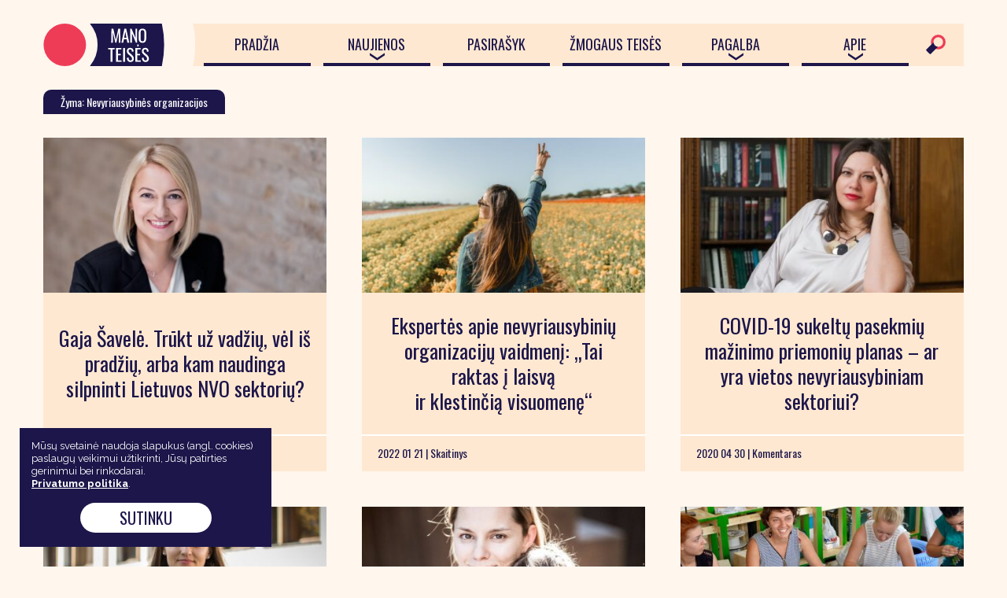

--- FILE ---
content_type: text/html; charset=UTF-8
request_url: https://manoteises.lt/zyma/nevyriausybines-organizacijos/
body_size: 10828
content:
<!DOCTYPE HTML>
<html lang="lt">
<head>
	<meta charset="UTF-8" />
	<meta name="viewport" content="width=device-width, initial-scale=1.0, maximum-scale=1.0, user-scalable=no" />
	<meta name="format-detection" content="telephone=no">
	
	<link rel="stylesheet" href="https://manoteises.lt/wp-content/themes/manoteises/assets/css/vendors.css" type="text/css" media="screen">
	<link rel="stylesheet" href="https://manoteises.lt/wp-content/themes/manoteises/style.css?v=4.62" type="text/css" media="screen">
	<link rel="apple-touch-icon" sizes="180x180" href="https://manoteises.lt/wp-content/themes/manoteises/assets/fav/apple-touch-icon.png">
	<link rel="icon" type="image/png" sizes="32x32" href="https://manoteises.lt/wp-content/themes/manoteises/assets/fav/favicon-32x32.png">
	<link rel="icon" type="image/png" sizes="16x16" href="https://manoteises.lt/wp-content/themes/manoteises/assets/fav/favicon-16x16.png">
	<link rel="manifest" href="https://manoteises.lt/wp-content/themes/manoteises/assets/fav/site.webmanifest">
	<link rel="mask-icon" href="https://manoteises.lt/wp-content/themes/manoteises/assets/fav/safari-pinned-tab.svg" color="#ee3c57">
	<meta name="msapplication-TileColor" content="#ffffff">
	<meta name="theme-color" content="#ffffff">

	<script src="//ajax.googleapis.com/ajax/libs/jquery/1.8.2/jquery.min.js"></script>
	
	<script src="https://ajax.googleapis.com/ajax/libs/webfont/1.6.26/webfont.js"></script>
    <script>WebFont.load({google: {families: ['Raleway:400,500,700', 'Oswald']}});</script>

	

<meta name="robots" content="index, follow">
<meta name="description" content="Policijos departamentas, atsižvelgęs į su diskriminacija dirbančių Lietuvos ir Europos nevyriausybinių organizacijų kreipimąsi, pakeitė savo prevencinių kovos su terorizmu veiksmų ilgalaikės programos diskriminacines nuostatas, išskiriančias „radikalų islamą” iš kitų religijų. Tokį pranešimą Lietuvos žmogaus teisių centras gavo Policijos dieną, spalio 2 d.">
<meta name="keywords" content="žmogaus teisės , ENAR, Lietuvos žmogaus teisių centras, lygios galimybės, Nevyriausybinės organizacijos, policija"/>
<meta property="og:type" content="website" /> 
<!-- START:FB --> 
<!-- <meta property="og:url" content="https://manoteises.lt/straipsnis/policijos-diena-gera-zinia-nevyriausybinems-organizacijoms/"/>  -->
<meta property="og:title" content="Nevyriausybinės organizacijos Archives &#8211; Mano teisės" />
<meta property="og:image" content="https://manoteises.lt/wp-content/uploads/2015/03/G+jai-okupuoja-gedimino-prospekt-049-825x550.jpg" />
<meta property="og:description" content="Policijos departamentas, atsižvelgęs į su diskriminacija dirbančių Lietuvos ir Europos nevyriausybinių organizacijų kreipimąsi, pakeitė savo prevencinių kovos su terorizmu veiksmų ilgalaikės programos diskriminacines nuostatas, išskiriančias „radikalų islamą” iš kitų religijų. Tokį pranešimą Lietuvos žmogaus teisių centras gavo Policijos dieną, spalio 2 d." />
<!-- END:FB -->

	<meta name='robots' content='index, follow, max-image-preview:large, max-snippet:-1, max-video-preview:-1' />

	<!-- This site is optimized with the Yoast SEO plugin v26.7 - https://yoast.com/wordpress/plugins/seo/ -->
	<title>Nevyriausybinės organizacijos Archives &#8211; Mano teisės</title>
	<link rel="canonical" href="https://manoteises.lt/zyma/nevyriausybines-organizacijos/" />
	<script type="application/ld+json" class="yoast-schema-graph">{"@context":"https://schema.org","@graph":[{"@type":"CollectionPage","@id":"https://manoteises.lt/zyma/nevyriausybines-organizacijos/","url":"https://manoteises.lt/zyma/nevyriausybines-organizacijos/","name":"Nevyriausybinės organizacijos Archives &#8211; Mano teisės","isPartOf":{"@id":"https://manoteises.lt/#website"},"breadcrumb":{"@id":"https://manoteises.lt/zyma/nevyriausybines-organizacijos/#breadcrumb"},"inLanguage":"en-US"},{"@type":"BreadcrumbList","@id":"https://manoteises.lt/zyma/nevyriausybines-organizacijos/#breadcrumb","itemListElement":[{"@type":"ListItem","position":1,"name":"Home","item":"https://manoteises.lt/"},{"@type":"ListItem","position":2,"name":"Nevyriausybinės organizacijos"}]},{"@type":"WebSite","@id":"https://manoteises.lt/#website","url":"https://manoteises.lt/","name":"Mano teisės","description":"","potentialAction":[{"@type":"SearchAction","target":{"@type":"EntryPoint","urlTemplate":"https://manoteises.lt/?s={search_term_string}"},"query-input":{"@type":"PropertyValueSpecification","valueRequired":true,"valueName":"search_term_string"}}],"inLanguage":"en-US"}]}</script>
	<!-- / Yoast SEO plugin. -->


<link rel="alternate" type="application/rss+xml" title="Mano teisės &raquo; Nevyriausybinės organizacijos Tag Feed" href="https://manoteises.lt/zyma/nevyriausybines-organizacijos/feed/" />
		<!-- This site uses the Google Analytics by ExactMetrics plugin v8.11.1 - Using Analytics tracking - https://www.exactmetrics.com/ -->
							<script src="//www.googletagmanager.com/gtag/js?id=G-2004XK7KLP"  data-cfasync="false" data-wpfc-render="false" type="text/javascript" async></script>
			<script data-cfasync="false" data-wpfc-render="false" type="text/javascript">
				var em_version = '8.11.1';
				var em_track_user = true;
				var em_no_track_reason = '';
								var ExactMetricsDefaultLocations = {"page_location":"https:\/\/manoteises.lt\/zyma\/nevyriausybines-organizacijos\/"};
								if ( typeof ExactMetricsPrivacyGuardFilter === 'function' ) {
					var ExactMetricsLocations = (typeof ExactMetricsExcludeQuery === 'object') ? ExactMetricsPrivacyGuardFilter( ExactMetricsExcludeQuery ) : ExactMetricsPrivacyGuardFilter( ExactMetricsDefaultLocations );
				} else {
					var ExactMetricsLocations = (typeof ExactMetricsExcludeQuery === 'object') ? ExactMetricsExcludeQuery : ExactMetricsDefaultLocations;
				}

								var disableStrs = [
										'ga-disable-G-2004XK7KLP',
									];

				/* Function to detect opted out users */
				function __gtagTrackerIsOptedOut() {
					for (var index = 0; index < disableStrs.length; index++) {
						if (document.cookie.indexOf(disableStrs[index] + '=true') > -1) {
							return true;
						}
					}

					return false;
				}

				/* Disable tracking if the opt-out cookie exists. */
				if (__gtagTrackerIsOptedOut()) {
					for (var index = 0; index < disableStrs.length; index++) {
						window[disableStrs[index]] = true;
					}
				}

				/* Opt-out function */
				function __gtagTrackerOptout() {
					for (var index = 0; index < disableStrs.length; index++) {
						document.cookie = disableStrs[index] + '=true; expires=Thu, 31 Dec 2099 23:59:59 UTC; path=/';
						window[disableStrs[index]] = true;
					}
				}

				if ('undefined' === typeof gaOptout) {
					function gaOptout() {
						__gtagTrackerOptout();
					}
				}
								window.dataLayer = window.dataLayer || [];

				window.ExactMetricsDualTracker = {
					helpers: {},
					trackers: {},
				};
				if (em_track_user) {
					function __gtagDataLayer() {
						dataLayer.push(arguments);
					}

					function __gtagTracker(type, name, parameters) {
						if (!parameters) {
							parameters = {};
						}

						if (parameters.send_to) {
							__gtagDataLayer.apply(null, arguments);
							return;
						}

						if (type === 'event') {
														parameters.send_to = exactmetrics_frontend.v4_id;
							var hookName = name;
							if (typeof parameters['event_category'] !== 'undefined') {
								hookName = parameters['event_category'] + ':' + name;
							}

							if (typeof ExactMetricsDualTracker.trackers[hookName] !== 'undefined') {
								ExactMetricsDualTracker.trackers[hookName](parameters);
							} else {
								__gtagDataLayer('event', name, parameters);
							}
							
						} else {
							__gtagDataLayer.apply(null, arguments);
						}
					}

					__gtagTracker('js', new Date());
					__gtagTracker('set', {
						'developer_id.dNDMyYj': true,
											});
					if ( ExactMetricsLocations.page_location ) {
						__gtagTracker('set', ExactMetricsLocations);
					}
										__gtagTracker('config', 'G-2004XK7KLP', {"forceSSL":"true","link_attribution":"true"} );
										window.gtag = __gtagTracker;										(function () {
						/* https://developers.google.com/analytics/devguides/collection/analyticsjs/ */
						/* ga and __gaTracker compatibility shim. */
						var noopfn = function () {
							return null;
						};
						var newtracker = function () {
							return new Tracker();
						};
						var Tracker = function () {
							return null;
						};
						var p = Tracker.prototype;
						p.get = noopfn;
						p.set = noopfn;
						p.send = function () {
							var args = Array.prototype.slice.call(arguments);
							args.unshift('send');
							__gaTracker.apply(null, args);
						};
						var __gaTracker = function () {
							var len = arguments.length;
							if (len === 0) {
								return;
							}
							var f = arguments[len - 1];
							if (typeof f !== 'object' || f === null || typeof f.hitCallback !== 'function') {
								if ('send' === arguments[0]) {
									var hitConverted, hitObject = false, action;
									if ('event' === arguments[1]) {
										if ('undefined' !== typeof arguments[3]) {
											hitObject = {
												'eventAction': arguments[3],
												'eventCategory': arguments[2],
												'eventLabel': arguments[4],
												'value': arguments[5] ? arguments[5] : 1,
											}
										}
									}
									if ('pageview' === arguments[1]) {
										if ('undefined' !== typeof arguments[2]) {
											hitObject = {
												'eventAction': 'page_view',
												'page_path': arguments[2],
											}
										}
									}
									if (typeof arguments[2] === 'object') {
										hitObject = arguments[2];
									}
									if (typeof arguments[5] === 'object') {
										Object.assign(hitObject, arguments[5]);
									}
									if ('undefined' !== typeof arguments[1].hitType) {
										hitObject = arguments[1];
										if ('pageview' === hitObject.hitType) {
											hitObject.eventAction = 'page_view';
										}
									}
									if (hitObject) {
										action = 'timing' === arguments[1].hitType ? 'timing_complete' : hitObject.eventAction;
										hitConverted = mapArgs(hitObject);
										__gtagTracker('event', action, hitConverted);
									}
								}
								return;
							}

							function mapArgs(args) {
								var arg, hit = {};
								var gaMap = {
									'eventCategory': 'event_category',
									'eventAction': 'event_action',
									'eventLabel': 'event_label',
									'eventValue': 'event_value',
									'nonInteraction': 'non_interaction',
									'timingCategory': 'event_category',
									'timingVar': 'name',
									'timingValue': 'value',
									'timingLabel': 'event_label',
									'page': 'page_path',
									'location': 'page_location',
									'title': 'page_title',
									'referrer' : 'page_referrer',
								};
								for (arg in args) {
																		if (!(!args.hasOwnProperty(arg) || !gaMap.hasOwnProperty(arg))) {
										hit[gaMap[arg]] = args[arg];
									} else {
										hit[arg] = args[arg];
									}
								}
								return hit;
							}

							try {
								f.hitCallback();
							} catch (ex) {
							}
						};
						__gaTracker.create = newtracker;
						__gaTracker.getByName = newtracker;
						__gaTracker.getAll = function () {
							return [];
						};
						__gaTracker.remove = noopfn;
						__gaTracker.loaded = true;
						window['__gaTracker'] = __gaTracker;
					})();
									} else {
										console.log("");
					(function () {
						function __gtagTracker() {
							return null;
						}

						window['__gtagTracker'] = __gtagTracker;
						window['gtag'] = __gtagTracker;
					})();
									}
			</script>
							<!-- / Google Analytics by ExactMetrics -->
		<style id='wp-img-auto-sizes-contain-inline-css' type='text/css'>
img:is([sizes=auto i],[sizes^="auto," i]){contain-intrinsic-size:3000px 1500px}
/*# sourceURL=wp-img-auto-sizes-contain-inline-css */
</style>
<style id='wp-block-library-inline-css' type='text/css'>
:root{--wp-block-synced-color:#7a00df;--wp-block-synced-color--rgb:122,0,223;--wp-bound-block-color:var(--wp-block-synced-color);--wp-editor-canvas-background:#ddd;--wp-admin-theme-color:#007cba;--wp-admin-theme-color--rgb:0,124,186;--wp-admin-theme-color-darker-10:#006ba1;--wp-admin-theme-color-darker-10--rgb:0,107,160.5;--wp-admin-theme-color-darker-20:#005a87;--wp-admin-theme-color-darker-20--rgb:0,90,135;--wp-admin-border-width-focus:2px}@media (min-resolution:192dpi){:root{--wp-admin-border-width-focus:1.5px}}.wp-element-button{cursor:pointer}:root .has-very-light-gray-background-color{background-color:#eee}:root .has-very-dark-gray-background-color{background-color:#313131}:root .has-very-light-gray-color{color:#eee}:root .has-very-dark-gray-color{color:#313131}:root .has-vivid-green-cyan-to-vivid-cyan-blue-gradient-background{background:linear-gradient(135deg,#00d084,#0693e3)}:root .has-purple-crush-gradient-background{background:linear-gradient(135deg,#34e2e4,#4721fb 50%,#ab1dfe)}:root .has-hazy-dawn-gradient-background{background:linear-gradient(135deg,#faaca8,#dad0ec)}:root .has-subdued-olive-gradient-background{background:linear-gradient(135deg,#fafae1,#67a671)}:root .has-atomic-cream-gradient-background{background:linear-gradient(135deg,#fdd79a,#004a59)}:root .has-nightshade-gradient-background{background:linear-gradient(135deg,#330968,#31cdcf)}:root .has-midnight-gradient-background{background:linear-gradient(135deg,#020381,#2874fc)}:root{--wp--preset--font-size--normal:16px;--wp--preset--font-size--huge:42px}.has-regular-font-size{font-size:1em}.has-larger-font-size{font-size:2.625em}.has-normal-font-size{font-size:var(--wp--preset--font-size--normal)}.has-huge-font-size{font-size:var(--wp--preset--font-size--huge)}.has-text-align-center{text-align:center}.has-text-align-left{text-align:left}.has-text-align-right{text-align:right}.has-fit-text{white-space:nowrap!important}#end-resizable-editor-section{display:none}.aligncenter{clear:both}.items-justified-left{justify-content:flex-start}.items-justified-center{justify-content:center}.items-justified-right{justify-content:flex-end}.items-justified-space-between{justify-content:space-between}.screen-reader-text{border:0;clip-path:inset(50%);height:1px;margin:-1px;overflow:hidden;padding:0;position:absolute;width:1px;word-wrap:normal!important}.screen-reader-text:focus{background-color:#ddd;clip-path:none;color:#444;display:block;font-size:1em;height:auto;left:5px;line-height:normal;padding:15px 23px 14px;text-decoration:none;top:5px;width:auto;z-index:100000}html :where(.has-border-color){border-style:solid}html :where([style*=border-top-color]){border-top-style:solid}html :where([style*=border-right-color]){border-right-style:solid}html :where([style*=border-bottom-color]){border-bottom-style:solid}html :where([style*=border-left-color]){border-left-style:solid}html :where([style*=border-width]){border-style:solid}html :where([style*=border-top-width]){border-top-style:solid}html :where([style*=border-right-width]){border-right-style:solid}html :where([style*=border-bottom-width]){border-bottom-style:solid}html :where([style*=border-left-width]){border-left-style:solid}html :where(img[class*=wp-image-]){height:auto;max-width:100%}:where(figure){margin:0 0 1em}html :where(.is-position-sticky){--wp-admin--admin-bar--position-offset:var(--wp-admin--admin-bar--height,0px)}@media screen and (max-width:600px){html :where(.is-position-sticky){--wp-admin--admin-bar--position-offset:0px}}
/*wp_block_styles_on_demand_placeholder:6970ae6528eeb*/
/*# sourceURL=wp-block-library-inline-css */
</style>
<style id='classic-theme-styles-inline-css' type='text/css'>
/*! This file is auto-generated */
.wp-block-button__link{color:#fff;background-color:#32373c;border-radius:9999px;box-shadow:none;text-decoration:none;padding:calc(.667em + 2px) calc(1.333em + 2px);font-size:1.125em}.wp-block-file__button{background:#32373c;color:#fff;text-decoration:none}
/*# sourceURL=/wp-includes/css/classic-themes.min.css */
</style>
<link rel='stylesheet' id='contact-form-7-css' href='https://manoteises.lt/wp-content/plugins/contact-form-7/includes/css/styles.css?ver=6.1.4' type='text/css' media='all' />
<link rel='stylesheet' id='responsive-lightbox-swipebox-css' href='https://manoteises.lt/wp-content/plugins/responsive-lightbox/assets/swipebox/swipebox.min.css?ver=1.5.2' type='text/css' media='all' />
<script type="text/javascript" src="https://manoteises.lt/wp-content/plugins/google-analytics-dashboard-for-wp/assets/js/frontend-gtag.min.js?ver=8.11.1" id="exactmetrics-frontend-script-js" async="async" data-wp-strategy="async"></script>
<script data-cfasync="false" data-wpfc-render="false" type="text/javascript" id='exactmetrics-frontend-script-js-extra'>/* <![CDATA[ */
var exactmetrics_frontend = {"js_events_tracking":"true","download_extensions":"doc,pdf,ppt,zip,xls,docx,pptx,xlsx","inbound_paths":"[{\"path\":\"\\\/go\\\/\",\"label\":\"affiliate\"},{\"path\":\"\\\/recommend\\\/\",\"label\":\"affiliate\"}]","home_url":"https:\/\/manoteises.lt","hash_tracking":"false","v4_id":"G-2004XK7KLP"};/* ]]> */
</script>
<script type="text/javascript" src="https://manoteises.lt/wp-content/plugins/responsive-lightbox/assets/infinitescroll/infinite-scroll.pkgd.min.js?ver=4.0.1" id="responsive-lightbox-infinite-scroll-js"></script>
<script type="text/javascript" id="srcmnt-ajax-request-js-extra">
/* <![CDATA[ */
var SafeCommentsAjax = {"ajaxurl":"https://manoteises.lt/wp-admin/admin-ajax.php"};
//# sourceURL=srcmnt-ajax-request-js-extra
/* ]]> */
</script>
<script type="text/javascript" src="https://manoteises.lt/wp-content/plugins/safe-report-comments/js/ajax.js?ver=672b906f8184593ac8869c9fa594afea" id="srcmnt-ajax-request-js"></script>
<script type="text/javascript" id="petitions-ajax-js-extra">
/* <![CDATA[ */
var ajax_object = {"ajax_url":"https://manoteises.lt/wp-content/plugins/ml-petitions/src/petition_form_post.php","ajax_get_url":"https://manoteises.lt/wp-content/plugins/ml-petitions/src/petition_form_get.php"};
//# sourceURL=petitions-ajax-js-extra
/* ]]> */
</script>
<script type="text/javascript" src="https://manoteises.lt/wp-content/plugins/ml-petitions/js/petitions-ajax.js?v=1.01&amp;ver=672b906f8184593ac8869c9fa594afea" id="petitions-ajax-js"></script>
<link rel="https://api.w.org/" href="https://manoteises.lt/wp-json/" /><link rel="alternate" title="JSON" type="application/json" href="https://manoteises.lt/wp-json/wp/v2/tags/557" /><script type="text/javascript">
(function(url){
	if(/(?:Chrome\/26\.0\.1410\.63 Safari\/537\.31|WordfenceTestMonBot)/.test(navigator.userAgent)){ return; }
	var addEvent = function(evt, handler) {
		if (window.addEventListener) {
			document.addEventListener(evt, handler, false);
		} else if (window.attachEvent) {
			document.attachEvent('on' + evt, handler);
		}
	};
	var removeEvent = function(evt, handler) {
		if (window.removeEventListener) {
			document.removeEventListener(evt, handler, false);
		} else if (window.detachEvent) {
			document.detachEvent('on' + evt, handler);
		}
	};
	var evts = 'contextmenu dblclick drag dragend dragenter dragleave dragover dragstart drop keydown keypress keyup mousedown mousemove mouseout mouseover mouseup mousewheel scroll'.split(' ');
	var logHuman = function() {
		if (window.wfLogHumanRan) { return; }
		window.wfLogHumanRan = true;
		var wfscr = document.createElement('script');
		wfscr.type = 'text/javascript';
		wfscr.async = true;
		wfscr.src = url + '&r=' + Math.random();
		(document.getElementsByTagName('head')[0]||document.getElementsByTagName('body')[0]).appendChild(wfscr);
		for (var i = 0; i < evts.length; i++) {
			removeEvent(evts[i], logHuman);
		}
	};
	for (var i = 0; i < evts.length; i++) {
		addEvent(evts[i], logHuman);
	}
})('//manoteises.lt/?wordfence_lh=1&hid=203073DD5DA0550B856B8BF4AAA9BBC2');
</script><link rel="icon" href="https://manoteises.lt/wp-content/uploads/2021/03/cropped-Favicon_MT_600x600-logo-1-50x50.png" sizes="32x32" />
<link rel="icon" href="https://manoteises.lt/wp-content/uploads/2021/03/cropped-Favicon_MT_600x600-logo-1-300x300.png" sizes="192x192" />
<link rel="apple-touch-icon" href="https://manoteises.lt/wp-content/uploads/2021/03/cropped-Favicon_MT_600x600-logo-1-300x300.png" />
<meta name="msapplication-TileImage" content="https://manoteises.lt/wp-content/uploads/2021/03/cropped-Favicon_MT_600x600-logo-1-300x300.png" />
</head>

<body data-rsssl=1 class="archive tag tag-nevyriausybines-organizacijos tag-557 wp-theme-manoteises" id="mt">

<div class="main container">

	<div class="header">
		<div class="logo">
			<a href="https://manoteises.lt"><img src="https://manoteises.lt/wp-content/themes/manoteises/assets/svg/logo.svg" alt="logotipas"></a>
		</div>
		<div class="menu">
			<img class="desktopmenucorner" src="https://manoteises.lt/wp-content/themes/manoteises/assets/img/menucorner.png" alt="Grafinis elementas">
			<nav class="mainnav" role="navigation">
				<div class="menu-main-menu-container"><ul id="menu-main-menu" class="menu"><li id="menu-item-4" class="menu-item menu-item-type-custom menu-item-object-custom menu-item-home menu-item-4"><a href="https://manoteises.lt/">Pradžia</a></li>
<li id="menu-item-22202" class="menu-item menu-item-type-custom menu-item-object-custom menu-item-has-children menu-item-22202"><a href="#" aria-haspopup="true" aria-expanded="false">Naujienos</a>
<ul class="sub-menu">
	<li id="menu-item-17370" class="menu-item menu-item-type-post_type menu-item-object-page menu-item-17370"><a href="https://manoteises.lt/visos-naujienos/">Visos naujienos</a></li>
	<li id="menu-item-304" class="menu-item menu-item-type-taxonomy menu-item-object-straipsniai menu-item-304"><a href="https://manoteises.lt/straipsniai/aktualu/">Aktualu</a></li>
	<li id="menu-item-17335" class="menu-item menu-item-type-taxonomy menu-item-object-straipsniai menu-item-17335"><a href="https://manoteises.lt/straipsniai/komentaras/">Komentaras</a></li>
	<li id="menu-item-312" class="menu-item menu-item-type-taxonomy menu-item-object-straipsniai menu-item-312"><a href="https://manoteises.lt/straipsniai/skaitinys/">Skaitinys</a></li>
</ul>
</li>
<li id="menu-item-14026" class="menu-item menu-item-type-post_type menu-item-object-page menu-item-14026"><a href="https://manoteises.lt/pasirasyk/">Pasirašyk</a></li>
<li id="menu-item-22203" class="menu-item menu-item-type-post_type menu-item-object-page menu-item-22203"><a href="https://manoteises.lt/zmogaus-teises/">Žmogaus teisės</a></li>
<li id="menu-item-22204" class="menu-item menu-item-type-custom menu-item-object-custom menu-item-has-children menu-item-22204"><a href="#" aria-haspopup="true" aria-expanded="false">Pagalba</a>
<ul class="sub-menu">
	<li id="menu-item-22206" class="menu-item menu-item-type-post_type menu-item-object-page menu-item-22206"><a href="https://manoteises.lt/reikia-pagalbos/ka-daryti/">Ką daryti?</a></li>
	<li id="menu-item-22205" class="menu-item menu-item-type-post_type menu-item-object-page menu-item-22205"><a href="https://manoteises.lt/reikia-pagalbos/nemokama-teisine-pagalba/">Nemokama teisinė pagalba</a></li>
	<li id="menu-item-22207" class="menu-item menu-item-type-post_type menu-item-object-page menu-item-22207"><a href="https://manoteises.lt/reikia-pagalbos/pranesk-apie-neapykantos-kurstyma/">Pranešk apie neapykantos kurstymą</a></li>
	<li id="menu-item-31354" class="menu-item menu-item-type-post_type menu-item-object-page menu-item-31354"><a href="https://manoteises.lt/yrakarinkti/">YraKaRinkti</a></li>
	<li id="menu-item-22208" class="menu-item menu-item-type-post_type menu-item-object-page menu-item-22208"><a href="https://manoteises.lt/reikia-pagalbos/institucijos/">Institucijos</a></li>
	<li id="menu-item-22209" class="menu-item menu-item-type-post_type menu-item-object-page menu-item-22209"><a href="https://manoteises.lt/reikia-pagalbos/organizacijos/">Organizacijos</a></li>
</ul>
</li>
<li id="menu-item-69" class="menu-item menu-item-type-post_type menu-item-object-page menu-item-has-children menu-item-69"><a href="https://manoteises.lt/apie/" aria-haspopup="true" aria-expanded="false">Apie</a>
<ul class="sub-menu">
	<li id="menu-item-74" class="menu-item menu-item-type-post_type menu-item-object-page menu-item-74"><a href="https://manoteises.lt/apie/manoteises-lt/">manoteises.lt</a></li>
	<li id="menu-item-315" class="menu-item menu-item-type-post_type menu-item-object-page menu-item-315"><a href="https://manoteises.lt/apie/atsiusk-straipsni/">Atsiųsk straipsnį</a></li>
	<li id="menu-item-316" class="menu-item menu-item-type-post_type menu-item-object-page menu-item-316"><a href="https://manoteises.lt/apie/prisijunk/">Prisijunk</a></li>
	<li id="menu-item-72" class="menu-item menu-item-type-post_type menu-item-object-page menu-item-72"><a href="https://manoteises.lt/apie/remejai-ir-partneriai/">Rėmėjai ir partneriai</a></li>
	<li id="menu-item-70" class="menu-item menu-item-type-post_type menu-item-object-page menu-item-70"><a href="https://manoteises.lt/apie/kontaktai/">Kontaktai</a></li>
</ul>
</li>
</ul></div>			</nav>
			<a href="#" class="menuToggle"><img src="https://manoteises.lt/wp-content/themes/manoteises/assets/svg/button_menu.svg" alt="Meniu mygtukas"></a>
		</div>
		<div class="searchdiv searchD">
			<a href="#" class="searchToggleD" aria-haspopup="true"><img src="https://manoteises.lt/wp-content/themes/manoteises/assets/svg/icon_search.svg" alt="Atidaryti paeišką"></a>
			<img class="mobilemenucorner" src="https://manoteises.lt/wp-content/themes/manoteises/assets/img/menucorner.png" alt="Grafinis elementas">
			<div class="searchbox">
				<form method="get" role="search" id="searchform" action="https://manoteises.lt/">
					<input class="submit" id="searchsubmit" type="submit" aria-label="Paieškos patvirtinimo mygtukas">
					<input class="field" name="s" id="s" placeholder="Paieška" type="text" autocomplete="off" aria-label="Paieškos laukelis">
				</form>
				<div class="closeSearchD"><img src="https://manoteises.lt/wp-content/themes/manoteises/assets/svg/button_close.svg" alt="Uždaryti paieškos laukelį"></div>
			</div>
		</div>
		<div class="searchdiv searchM">
			<a href="#" class="searchToggleM" aria-haspopup="true"><img src="https://manoteises.lt/wp-content/themes/manoteises/assets/svg/icon_search.svg" alt="Atidaryti paiešką"></a>
			<img class="mobilemenucorner" src="https://manoteises.lt/wp-content/themes/manoteises/assets/img/menucorner.png" alt="Grafinis elementas">
		</div>
		
		<div class="searchboxM">
			<form method="get" id="searchform" action="https://manoteises.lt/">
				<input class="field" name="s" id="s" placeholder="Paieška" type="text" autocomplete="off" aria-label="Paieškos laukelis">
				<input class="submit" id="searchsubmit" type="submit" aria-label="Paieškos patvirtinimo mygtukas">
			</form>
			<div class="closeSearchM"><img src="https://manoteises.lt/wp-content/themes/manoteises/assets/svg/button_close.svg" alt="Uždaryti paieškos laukelį"></div>
		</div>
	</div>

	<div id="mobmenu" aria-hidden="true">
		<div class="mob-header">
			<div id="closeMenu">
				<img class="mobile_close" src="https://manoteises.lt/wp-content/themes/manoteises/assets/svg/button_close.svg" alt="Uždaryti meniu">
			</div>
		</div>
		<div class="mob-menuitems">
		
		<nav id="mobilenav">
			<div class="menu-main-menu-container"><ul id="menu-main-menu-1" class="header-menu"><li class="menu-item menu-item-type-custom menu-item-object-custom menu-item-home menu-item-4"><a href="https://manoteises.lt/">Pradžia</a></li>
<li class="menu-item menu-item-type-custom menu-item-object-custom menu-item-has-children menu-item-22202"><a href="#" aria-haspopup="true" aria-expanded="false">Naujienos</a>
<ul class="sub-menu">
	<li class="menu-item menu-item-type-post_type menu-item-object-page menu-item-17370"><a href="https://manoteises.lt/visos-naujienos/">Visos naujienos</a></li>
	<li class="menu-item menu-item-type-taxonomy menu-item-object-straipsniai menu-item-304"><a href="https://manoteises.lt/straipsniai/aktualu/">Aktualu</a></li>
	<li class="menu-item menu-item-type-taxonomy menu-item-object-straipsniai menu-item-17335"><a href="https://manoteises.lt/straipsniai/komentaras/">Komentaras</a></li>
	<li class="menu-item menu-item-type-taxonomy menu-item-object-straipsniai menu-item-312"><a href="https://manoteises.lt/straipsniai/skaitinys/">Skaitinys</a></li>
</ul>
</li>
<li class="menu-item menu-item-type-post_type menu-item-object-page menu-item-14026"><a href="https://manoteises.lt/pasirasyk/">Pasirašyk</a></li>
<li class="menu-item menu-item-type-post_type menu-item-object-page menu-item-22203"><a href="https://manoteises.lt/zmogaus-teises/">Žmogaus teisės</a></li>
<li class="menu-item menu-item-type-custom menu-item-object-custom menu-item-has-children menu-item-22204"><a href="#" aria-haspopup="true" aria-expanded="false">Pagalba</a>
<ul class="sub-menu">
	<li class="menu-item menu-item-type-post_type menu-item-object-page menu-item-22206"><a href="https://manoteises.lt/reikia-pagalbos/ka-daryti/">Ką daryti?</a></li>
	<li class="menu-item menu-item-type-post_type menu-item-object-page menu-item-22205"><a href="https://manoteises.lt/reikia-pagalbos/nemokama-teisine-pagalba/">Nemokama teisinė pagalba</a></li>
	<li class="menu-item menu-item-type-post_type menu-item-object-page menu-item-22207"><a href="https://manoteises.lt/reikia-pagalbos/pranesk-apie-neapykantos-kurstyma/">Pranešk apie neapykantos kurstymą</a></li>
	<li class="menu-item menu-item-type-post_type menu-item-object-page menu-item-31354"><a href="https://manoteises.lt/yrakarinkti/">YraKaRinkti</a></li>
	<li class="menu-item menu-item-type-post_type menu-item-object-page menu-item-22208"><a href="https://manoteises.lt/reikia-pagalbos/institucijos/">Institucijos</a></li>
	<li class="menu-item menu-item-type-post_type menu-item-object-page menu-item-22209"><a href="https://manoteises.lt/reikia-pagalbos/organizacijos/">Organizacijos</a></li>
</ul>
</li>
<li class="menu-item menu-item-type-post_type menu-item-object-page menu-item-has-children menu-item-69"><a href="https://manoteises.lt/apie/" aria-haspopup="true" aria-expanded="false">Apie</a>
<ul class="sub-menu">
	<li class="menu-item menu-item-type-post_type menu-item-object-page menu-item-74"><a href="https://manoteises.lt/apie/manoteises-lt/">manoteises.lt</a></li>
	<li class="menu-item menu-item-type-post_type menu-item-object-page menu-item-315"><a href="https://manoteises.lt/apie/atsiusk-straipsni/">Atsiųsk straipsnį</a></li>
	<li class="menu-item menu-item-type-post_type menu-item-object-page menu-item-316"><a href="https://manoteises.lt/apie/prisijunk/">Prisijunk</a></li>
	<li class="menu-item menu-item-type-post_type menu-item-object-page menu-item-72"><a href="https://manoteises.lt/apie/remejai-ir-partneriai/">Rėmėjai ir partneriai</a></li>
	<li class="menu-item menu-item-type-post_type menu-item-object-page menu-item-70"><a href="https://manoteises.lt/apie/kontaktai/">Kontaktai</a></li>
</ul>
</li>
</ul></div>		</nav>
		
		</div>
	</div>
</div>



<div class="container main">
<div class="heading_bar listing_bar"><span>Žyma: Nevyriausybinės organizacijos </span></div>

<div class="listing-grid">
	<div class="row">
		<div class="griditem match_item cute-4-desktop cute-4-laptop cute-6-tablet cute-12-phone left">
		<a href="https://manoteises.lt/straipsnis/gaja-savele-trukt-uz-vadziu-vel-is-pradziu-arba-kam-naudinga-silpninti-lietuvos-nvo-sektoriu/">
			<div class="listing-mainimg">
																<img src="https://manoteises.lt/wp-content/uploads/2025/02/Gaja_Savele-scaled-1-420x230.jpg" alt="Gaja Šavelė, asmeninio archyvo nuotr." />
			</div>
			<div class="listitem">
				<h3>Gaja Šavelė. Trūkt už vadžių, vėl iš pradžių, arba kam naudinga silpninti Lietuvos NVO sektorių? </h3>
			</div>
			<div class="listitem-meta">
								<span class="date">2025 03 10 |</span>
								<span class="category">Komentaras</span>
				<div class="commentscounter">
								</div>
			</div>
		</a>
	</div>	

	<div class="griditem match_item cute-4-desktop cute-4-laptop cute-6-tablet cute-12-phone left">
		<a href="https://manoteises.lt/straipsnis/ekspertes-apie-nevyriausybiniu-organizaciju-vaidmeni-tai-raktas-i-laisva-ir-klestincia-visuomene/">
			<div class="listing-mainimg">
																<img src="https://manoteises.lt/wp-content/uploads/2022/01/pexels-photo-2216350-420x230.jpeg" alt="Klimato aktyvistė gėlių lauke, Lucas Fonseca/ pexels.com nuotr." />
			</div>
			<div class="listitem">
				<h3>Ekspertės apie nevyriausybinių organizacijų vaidmenį: „Tai raktas į laisvą ir klestinčią visuomenę“ </h3>
			</div>
			<div class="listitem-meta">
								<span class="date">2022 01 21 |</span>
								<span class="category">Skaitinys</span>
				<div class="commentscounter">
								</div>
			</div>
		</a>
	</div>	

	<div class="griditem match_item cute-4-desktop cute-4-laptop cute-6-tablet cute-12-phone left">
		<a href="https://manoteises.lt/straipsnis/covid-19-sukeltu-pasekmiu-mazinimo-priemoniu-planas-ar-yra-vietos-nevyriausybiniam-sektoriui/">
			<div class="listing-mainimg">
																<img src="https://manoteises.lt/wp-content/uploads/2020/04/sandra-adomaviciute-420x230.jpg" alt="Sandra Adomavičiūtė" />
			</div>
			<div class="listitem">
				<h3>COVID-19 sukeltų pasekmių mažinimo priemonių planas – ar yra vietos nevyriausybiniam sektoriui? </h3>
			</div>
			<div class="listitem-meta">
								<span class="date">2020 04 30 |</span>
								<span class="category">Komentaras</span>
				<div class="commentscounter">
								</div>
			</div>
		</a>
	</div>	

	<div class="griditem match_item cute-4-desktop cute-4-laptop cute-6-tablet cute-12-phone left">
		<a href="https://manoteises.lt/straipsnis/aurelija-olendraite-ar-nevyriausybinems-organizacijoms-reikia-tik-pinigu/">
			<div class="listing-mainimg">
																<img src="https://manoteises.lt/wp-content/uploads/2018/02/aurelija_olendraitė-420x230.jpg" alt="" />
			</div>
			<div class="listitem">
				<h3>Aurelija Olendraitė: Ar nevyriausybinėms organizacijoms reikia tik pinigų? </h3>
			</div>
			<div class="listitem-meta">
								<span class="date">2018 02 09 |</span>
								<span class="category">Komentaras</span>
				<div class="commentscounter">
								</div>
			</div>
		</a>
	</div>	

	<div class="griditem match_item cute-4-desktop cute-4-laptop cute-6-tablet cute-12-phone left">
		<a href="https://manoteises.lt/straipsnis/prezidente-raginama-nediskriminuoti-lietuvos-seimu-ir-vetuoti-seimos-stiprinimo-istatyma/">
			<div class="listing-mainimg">
																<img src="https://manoteises.lt/wp-content/uploads/2017/10/14543655_1262900557094657_1060611513855097654_o-420x230.jpg" alt="" />
			</div>
			<div class="listitem">
				<h3>Prezidentė raginama nediskriminuoti Lietuvos šeimų ir vetuoti Šeimos stiprinimo įstatymą </h3>
			</div>
			<div class="listitem-meta">
								<span class="date">2017 10 24 |</span>
								<span class="category">Aktualu</span>
				<div class="commentscounter">
									<img src="https://manoteises.lt/wp-content/themes/manoteises/assets/svg/icon_comments.svg" alt="Komentarų skaičius">
					<span class="commentscount"><h4>1</h4></span>
								</div>
			</div>
		</a>
	</div>	

	<div class="griditem match_item cute-4-desktop cute-4-laptop cute-6-tablet cute-12-phone left">
		<a href="https://manoteises.lt/straipsnis/kurybiskas-perdirbimas-nauda-aplinkai-ir-piniginei/">
			<div class="listing-mainimg">
																<img src="https://manoteises.lt/wp-content/uploads/2016/10/Georgiana-Cremene-1-420x230.jpg" alt="" />
			</div>
			<div class="listitem">
				<h3>Kūrybiškas perdirbimas – nauda aplinkai ir piniginei </h3>
			</div>
			<div class="listitem-meta">
								<span class="date">2016 10 10 |</span>
								<span class="category">Skaitinys</span>
				<div class="commentscounter">
								</div>
			</div>
		</a>
	</div>	

	<div class="griditem match_item cute-4-desktop cute-4-laptop cute-6-tablet cute-12-phone left">
		<a href="https://manoteises.lt/straipsnis/apsaugos-nuo-smurto-artimoje-aplinkoje-istatymui-suejo-penkeri-ko-ismokome/">
			<div class="listing-mainimg">
																<img src="https://manoteises.lt/wp-content/uploads/2016/08/superherojes_web_bendra-420x230.jpg" alt="Daugiau nei 80 proc. patiriančių smurtą artimoje aplinkoje – moterys. „Moterys kalba“ archyvo nuotr." />
			</div>
			<div class="listitem">
				<h3>Apsaugos nuo smurto artimoje aplinkoje įstatymui suėjo penkeri. Ko išmokome? </h3>
			</div>
			<div class="listitem-meta">
								<span class="date">2016 08 24 |</span>
								<span class="category">Skaitinys</span>
				<div class="commentscounter">
								</div>
			</div>
		</a>
	</div>	

	<div class="griditem match_item cute-4-desktop cute-4-laptop cute-6-tablet cute-12-phone left">
		<a href="https://manoteises.lt/straipsnis/lektore-rumunijos-nevyriausybines-organizacijos-tapo-verslu/">
			<div class="listing-mainimg">
																<img src="https://manoteises.lt/wp-content/uploads/2015/09/ngo-420x230.png" alt="" />
			</div>
			<div class="listitem">
				<h3>Lektorė iš Rumunijos: nevyriausybinės organizacijos tapo verslu </h3>
			</div>
			<div class="listitem-meta">
								<span class="date">2015 08 26 |</span>
								<span class="category">Aktualu</span>
				<div class="commentscounter">
								</div>
			</div>
		</a>
	</div>	

	<div class="griditem match_item cute-4-desktop cute-4-laptop cute-6-tablet cute-12-phone left">
		<a href="https://manoteises.lt/straipsnis/policijos-diena-gera-zinia-nevyriausybinems-organizacijoms/">
			<div class="listing-mainimg">
																<img src="https://manoteises.lt/wp-content/uploads/2015/03/G+jai-okupuoja-gedimino-prospekt-049-420x230.jpg" alt="" />
			</div>
			<div class="listitem">
				<h3>Policijos dieną – gera žinia nevyriausybinėms organizacijoms </h3>
			</div>
			<div class="listitem-meta">
								<span class="date">2014 10 06 |</span>
								<span class="category">Aktualu</span>
				<div class="commentscounter">
								</div>
			</div>
		</a>
	</div>	

	</div>
</div>




</div> <!-- closes ocntainer -->

<div class="mobile-copyright"><p>2013 - 2026 Lietuvos žmogaus teisių centras. <b>VISOS</b> teisės saugomos.</p></div>

<div class="container main">
	<div class="footer">
		<div class="row">
			<div class="griditem cute-3-desktop cute-3-laptop cute-3-tablet cute-12-phone left">
				<h6>Naujienos</h6>
				<div class="menu-footer-1-container"><ul id="menu-footer-1" class="footer-menu"><li id="menu-item-22210" class="menu-item menu-item-type-post_type menu-item-object-page menu-item-22210"><a href="https://manoteises.lt/visos-naujienos/">Visos naujienos</a></li>
<li id="menu-item-22211" class="menu-item menu-item-type-taxonomy menu-item-object-straipsniai menu-item-22211"><a href="https://manoteises.lt/straipsniai/aktualu/">Aktualu</a></li>
<li id="menu-item-22213" class="menu-item menu-item-type-taxonomy menu-item-object-straipsniai menu-item-22213"><a href="https://manoteises.lt/straipsniai/komentaras/">Komentaras</a></li>
<li id="menu-item-22212" class="menu-item menu-item-type-taxonomy menu-item-object-straipsniai menu-item-22212"><a href="https://manoteises.lt/straipsniai/skaitinys/">Skaitinys</a></li>
</ul></div>			</div>
			<div class="griditem cute-3-desktop cute-3-laptop cute-3-tablet cute-12-phone left">
				<h6>Žmogaus teisės</h6>
				<div class="menu-footer-2-container"><ul id="menu-footer-2" class="footer-menu"><li id="menu-item-28651" class="menu-item menu-item-type-post_type menu-item-object-page menu-item-28651"><a href="https://manoteises.lt/zmogaus-teises/">Žmogaus teisių enciklopedija</a></li>
<li id="menu-item-28652" class="menu-item menu-item-type-post_type menu-item-object-page menu-item-28652"><a href="https://manoteises.lt/zmogaus-teisiu-kalendorius/">Žmogaus teisių kalendorius</a></li>
<li id="menu-item-28653" class="menu-item menu-item-type-taxonomy menu-item-object-temos menu-item-28653"><a href="https://manoteises.lt/temos/teises-aktai/">Teisės aktai</a></li>
<li id="menu-item-28654" class="menu-item menu-item-type-taxonomy menu-item-object-temos menu-item-28654"><a href="https://manoteises.lt/temos/leidiniai-ir-rekomendacijos/">Leidiniai</a></li>
</ul></div>			</div>
			<div class="griditem cute-3-desktop cute-3-laptop cute-3-tablet cute-12-phone left">
				<h6>Pagalba</h6>
				<div class="menu-footer-3-container"><ul id="menu-footer-3" class="footer-menu"><li id="menu-item-22222" class="menu-item menu-item-type-post_type menu-item-object-page menu-item-22222"><a href="https://manoteises.lt/reikia-pagalbos/nemokama-teisine-pagalba/">Nemokama teisinė pagalba</a></li>
<li id="menu-item-22223" class="menu-item menu-item-type-post_type menu-item-object-page menu-item-22223"><a href="https://manoteises.lt/reikia-pagalbos/pranesk-apie-neapykantos-kurstyma/">Pranešk apie neapykantos kurstymą</a></li>
<li id="menu-item-22224" class="menu-item menu-item-type-post_type menu-item-object-page menu-item-22224"><a href="https://manoteises.lt/reikia-pagalbos/institucijos/">Valstybės institucijos</a></li>
<li id="menu-item-22225" class="menu-item menu-item-type-post_type menu-item-object-page menu-item-22225"><a href="https://manoteises.lt/reikia-pagalbos/organizacijos/">Nevyriausybinės organizacijos</a></li>
</ul></div>			</div>
			<div class="griditem cute-3-desktop cute-3-laptop cute-3-tablet cute-12-phone left">
				<h6>Apie portalą</h6>
				<div class="menu-footer-4-container"><ul id="menu-footer-4" class="footer-menu"><li id="menu-item-22228" class="menu-item menu-item-type-post_type menu-item-object-page menu-item-22228"><a href="https://manoteises.lt/apie/manoteises-lt/">manoteises.lt</a></li>
<li id="menu-item-22226" class="menu-item menu-item-type-post_type menu-item-object-page menu-item-22226"><a href="https://manoteises.lt/apie/atsiusk-straipsni/">Atsiųsk straipsnį</a></li>
<li id="menu-item-22227" class="menu-item menu-item-type-post_type menu-item-object-page menu-item-22227"><a href="https://manoteises.lt/apie/prisijunk/">Prisijunk</a></li>
<li id="menu-item-22229" class="menu-item menu-item-type-post_type menu-item-object-page menu-item-22229"><a href="https://manoteises.lt/apie/remejai-ir-partneriai/">Rėmėjai ir partneriai</a></li>
</ul></div>			</div>
		</div>
	</div>
	<div class="footer-bottom">
		<div class="row">
			<div class="footer-followus griditem cute-3-desktop cute-6-laptop cute-6-tablet cute-6-phone left">
				<p>Sekite mus:</p>
				<a href="https://www.facebook.com/LZTC.LCHR" target="_blank"><img src="https://manoteises.lt/wp-content/themes/manoteises/assets/svg/icon_facebook.svg" alt="Facebook paskyra"></a>
				<a href="https://www.instagram.com/ztcentras/" target="_blank"><img src="https://manoteises.lt/wp-content/themes/manoteises/assets/svg/icon_instagram.svg" alt="Instagram paskyra"></a>
			</div>
			<div class="footer-newsletter griditem cute-4-desktop cute-6-laptop cute-6-tablet cute-6-phone left">
				<a href="https://manoteises.lt/uzsisakykite-naujienlaiski/" class="mobile-newsletter-icon"><img src="https://manoteises.lt/wp-content/themes/manoteises/assets/svg/icon_newsletter.svg" alt="Grafinis elementas 1"></a>
				<p><a href="https://manoteises.lt/uzsisakykite-naujienlaiski/">Užsisakykite naujienlaiškį</a></p>
				<a href="https://manoteises.lt/uzsisakykite-naujienlaiski/" class="desktop-newsletter-icon"><img src="https://manoteises.lt/wp-content/themes/manoteises/assets/svg/icon_newsletter.svg" alt="Grafinis elementas 2"></a>
			</div>
			<div class="copyright griditem cute-5-desktop cute-12-laptop cute-12-tablet cute-12-phone left">
				<p>2013 - 2026 Lietuvos žmogaus teisių centras. <b>VISOS</b> teisės saugomos.</p>
			</div>
		</div>
	</div>
</div>

<script type="text/javascript">
	var cookiestext = "Mūsų svetainė naudoja slapukus (angl. cookies) paslaugų veikimui užtikrinti, Jūsų patirties gerinimui bei rinkodarai. <br/><a href='22193' class='privacylink'>Privatumo politika</a>.";
</script>

<script type="text/javascript" src="https://manoteises.lt/wp-content/themes/manoteises/assets/js/vendors.js"></script>	
<script type="text/javascript" src="https://manoteises.lt/wp-content/themes/manoteises/assets/js/init.min.js?v=3"></script>
<script src="https://code.jquery.com/ui/1.12.1/jquery-ui.js"></script>
<script type="text/javascript" src="https://manoteises.lt/wp-content/themes/manoteises/assets/js/aria-menu2.js?v=2"></script>







<script type="speculationrules">
{"prefetch":[{"source":"document","where":{"and":[{"href_matches":"/*"},{"not":{"href_matches":["/wp-*.php","/wp-admin/*","/wp-content/uploads/*","/wp-content/*","/wp-content/plugins/*","/wp-content/themes/manoteises/*","/*\\?(.+)"]}},{"not":{"selector_matches":"a[rel~=\"nofollow\"]"}},{"not":{"selector_matches":".no-prefetch, .no-prefetch a"}}]},"eagerness":"conservative"}]}
</script>
<script type="text/javascript" src="https://manoteises.lt/wp-includes/js/dist/hooks.min.js?ver=dd5603f07f9220ed27f1" id="wp-hooks-js"></script>
<script type="text/javascript" src="https://manoteises.lt/wp-includes/js/dist/i18n.min.js?ver=c26c3dc7bed366793375" id="wp-i18n-js"></script>
<script type="text/javascript" id="wp-i18n-js-after">
/* <![CDATA[ */
wp.i18n.setLocaleData( { 'text direction\u0004ltr': [ 'ltr' ] } );
//# sourceURL=wp-i18n-js-after
/* ]]> */
</script>
<script type="text/javascript" src="https://manoteises.lt/wp-content/plugins/contact-form-7/includes/swv/js/index.js?ver=6.1.4" id="swv-js"></script>
<script type="text/javascript" id="contact-form-7-js-before">
/* <![CDATA[ */
var wpcf7 = {
    "api": {
        "root": "https:\/\/manoteises.lt\/wp-json\/",
        "namespace": "contact-form-7\/v1"
    }
};
//# sourceURL=contact-form-7-js-before
/* ]]> */
</script>
<script type="text/javascript" src="https://manoteises.lt/wp-content/plugins/contact-form-7/includes/js/index.js?ver=6.1.4" id="contact-form-7-js"></script>
<script type="text/javascript" src="https://manoteises.lt/wp-content/plugins/responsive-lightbox/assets/dompurify/purify.min.js?ver=3.3.1" id="dompurify-js"></script>
<script type="text/javascript" id="responsive-lightbox-sanitizer-js-before">
/* <![CDATA[ */
window.RLG = window.RLG || {}; window.RLG.sanitizeAllowedHosts = ["youtube.com","www.youtube.com","youtu.be","vimeo.com","player.vimeo.com"];
//# sourceURL=responsive-lightbox-sanitizer-js-before
/* ]]> */
</script>
<script type="text/javascript" src="https://manoteises.lt/wp-content/plugins/responsive-lightbox/js/sanitizer.js?ver=2.6.1" id="responsive-lightbox-sanitizer-js"></script>
<script type="text/javascript" src="https://manoteises.lt/wp-content/plugins/responsive-lightbox/assets/swipebox/jquery.swipebox.min.js?ver=1.5.2" id="responsive-lightbox-swipebox-js"></script>
<script type="text/javascript" src="https://manoteises.lt/wp-includes/js/underscore.min.js?ver=1.13.7" id="underscore-js"></script>
<script type="text/javascript" id="responsive-lightbox-js-before">
/* <![CDATA[ */
var rlArgs = {"script":"swipebox","selector":"lightbox","customEvents":"","activeGalleries":false,"animation":false,"hideCloseButtonOnMobile":false,"removeBarsOnMobile":false,"hideBars":false,"hideBarsDelay":5000,"videoMaxWidth":1080,"useSVG":true,"loopAtEnd":false,"woocommerce_gallery":false,"ajaxurl":"https:\/\/manoteises.lt\/wp-admin\/admin-ajax.php","nonce":"9ceec17096","preview":false,"postId":15925,"scriptExtension":false};

//# sourceURL=responsive-lightbox-js-before
/* ]]> */
</script>
<script type="text/javascript" src="https://manoteises.lt/wp-content/plugins/responsive-lightbox/js/front.js?ver=2.6.1" id="responsive-lightbox-js"></script>

</body>
</html>

--- FILE ---
content_type: text/html
request_url: https://manoteises.lt/wp-content/plugins/ml-petitions/src/petition_form_get.php?page=1&petId=undefined
body_size: -54
content:
Unknown column 'undefined' in 'where clause'

--- FILE ---
content_type: image/svg+xml
request_url: https://manoteises.lt/wp-content/themes/manoteises/assets/svg/icon_comments.svg
body_size: -42
content:
<svg xmlns="http://www.w3.org/2000/svg" viewBox="0 0 58 24"><defs><style>.cls-1{fill:#1c164a;}</style></defs><g id="Mobile"><path class="cls-1" d="M53,1a4,4,0,0,1,4,4v9a4,4,0,0,1-4,4H5a1.05,1.05,0,0,0-.71.29L1,21.59V5A4,4,0,0,1,5,1H53m0-1H5A5,5,0,0,0,0,5V24l5-5H53a5,5,0,0,0,5-5V5a5,5,0,0,0-5-5Z"/></g></svg>

--- FILE ---
content_type: image/svg+xml
request_url: https://manoteises.lt/wp-content/themes/manoteises/assets/svg/button_arrow_blue.svg
body_size: -119
content:
<svg xmlns="http://www.w3.org/2000/svg" viewBox="0 0 30 14.81"><defs><style>.cls-1{fill:#1c164a;}</style></defs><g id="Mobile"><polygon class="cls-1" points="0 0 0 4.81 15 14.81 30 4.81 30 0 15 10 0 0"/></g></svg>

--- FILE ---
content_type: image/svg+xml
request_url: https://manoteises.lt/wp-content/themes/manoteises/assets/svg/button_menu.svg
body_size: -119
content:
<svg xmlns="http://www.w3.org/2000/svg" viewBox="0 0 30 20"><defs><style>.cls-1{fill:#1c164a;}</style></defs><g id="Mobile"><rect class="cls-1" y="16" width="30" height="4"/><rect class="cls-1" y="8" width="30" height="4"/><rect class="cls-1" width="30" height="4"/></g></svg>

--- FILE ---
content_type: application/javascript
request_url: https://manoteises.lt/wp-content/themes/manoteises/assets/js/aria-menu2.js?v=2
body_size: 798
content:
jQuery( function ( $ ) {
		var $primaryMenu = $(".mainnav");
		var $allMenus =  $primaryMenu.find(".menu-item-has-children");
		var $allToggles = $allMenus.find('> a');
		var $allTopLinks = $(".menu-main-menu-container ul li a");
		var $allMenuLinks = $(".menu-main-menu-container ul a");
		var $firstTopLink = ($allTopLinks.length > 0)  ? $allTopLinks[0] : false;

		if ( ! $primaryMenu ) {
			return false;
		}

		// Add aria roles
		$(".menu-item.active > a").attr("aria-current", "page");

		$allToggles.attr({
			"aria-haspopup": "true",
			"aria-expanded": "false",
			"role": "button"
		});
		

		// Reusable functions
		function openMenu($current) {
			$current.attr("aria-expanded", "true");
		}
		
		function closeMenu($current) {
			$current.attr("aria-expanded", "false");
		}
		
		function focusSubmenu($current) {
			$current.next().next(".sub-menu").find("li:first-child a").focus(); 
		}
		
		function hasExpanded($current) {
			return $current.is("[aria-expanded]");
		}

		function isExpanded($current) {
			return ($current.attr("aria-expanded") === "true");
		}

		function toggle($current) {
			if (isExpanded($current)) {
				closeMenu($current);
			} 
			else { 
				openMenu($current); 
				focusSubmenu($current);
			}
		}

		function focus($current, keyboardNavigation = true) {
			
			var $allExpandedToggleLinks =  $primaryMenu.find('#menu-main-menu .menu-item-has-children > a[aria-expanded="true"]');

			if ($current) {
				var $parentLists = $current.parentsUntil("#menu-main-menu",".menu-item-has-children");
				var $parentExpandedToggleLinks = $parentLists.find('> a[aria-expanded="true"]'); 

				closeMenu($allExpandedToggleLinks);
				openMenu($parentExpandedToggleLinks);

				if (hasExpanded($current)) {
					if (keyboardNavigation) {
						closeMenu($current);
					} else {
						openMenu($current);
					}
				}
 			} else {
				closeMenu($allExpandedToggleLinks); 
			}
		}

		// Toggle menu on click, tap, or focus + enter
		$allToggles.on("click touchstart", function(e) {
			e.preventDefault();
			toggle($(this));
		})

		//Open menu with spacebar as well
		.on("keydown", function(e) {
			if (e.keyCode === 32) {
				e.preventDefault();
				toggle($(this));
			}
		  });


		//update menu state while navigating with keyboard
		$allMenuLinks.on("focus", function(e) {	
			focus($(this));
		});

		// Open menu on mouse hover
		$allMenus.on("mouseenter mouseleave", function(e) {
			focus($(this), false);
		});
		
  		// Close menu on esc and focus on first top level link
		$primaryMenu.on("keyup", function(e) {
    		if (e.keyCode === 27) {
				 closeMenu($allToggles);
				 
				 if ($firstTopLink)
				 	$firstTopLink.focus();
			}
  		});

		// Close menu if focus isn't inside primary-menu
		$('.sub-menu').on('focusout', function() {
			setTimeout( function() {
				var $focused = $(document.activeElement);

				if($focused.closest('#menu-main-menu').length === 0 ) {
				  closeMenu($allToggles);
				}
			  }, 1);
		});	

} );

--- FILE ---
content_type: image/svg+xml
request_url: https://manoteises.lt/wp-content/themes/manoteises/assets/svg/logo.svg
body_size: 1001
content:
<svg xmlns="http://www.w3.org/2000/svg" viewBox="0 0 240 84.57"><defs><style>.cls-1{fill:#ee3c57;}.cls-2{fill:#1c164a;}.cls-3{fill:#fff;}</style></defs><g id="Layer_2" data-name="Layer 2"><g id="Logo"><circle class="cls-1" cx="42.28" cy="42.28" r="42.28"/><path class="cls-2" d="M107.57,42.28a65,65,0,0,1-14.83,41.4.54.54,0,0,0,.42.89H235a.55.55,0,0,0,.54-.44,199,199,0,0,0,0-83.7A.56.56,0,0,0,235,0H93.16a.54.54,0,0,0-.42.89A64.93,64.93,0,0,1,107.57,42.28Z"/><path class="cls-3" d="M134.65,37.88l.52-27.56h3.77l4.87,22.36,4.9-22.36h3.74L153,37.88h-3.09l-.31-20-4.66,20h-2.18l-4.63-20-.3,20Z"/><path class="cls-3" d="M155,37.88l5.85-27.56h3.71l5.89,27.56h-3.64l-1.26-6.94h-5.62l-1.33,6.94Zm5.44-9.7h4.6l-2.32-12.42Z"/><path class="cls-3" d="M172.57,37.88V10.32h2.62L183,28.63V10.32h3.19V37.88h-2.45l-7.93-18.82V37.88Z"/><path class="cls-3" d="M196.9,38.19a8,8,0,0,1-4.46-1.09A6,6,0,0,1,190.06,34a14.22,14.22,0,0,1-.71-4.75V18.79a13.3,13.3,0,0,1,.73-4.68,5.79,5.79,0,0,1,2.38-3,9.93,9.93,0,0,1,8.87,0,6,6,0,0,1,2.36,3,13.14,13.14,0,0,1,.73,4.66V29.27a13.69,13.69,0,0,1-.73,4.7,6.25,6.25,0,0,1-2.36,3.11A7.79,7.79,0,0,1,196.9,38.19Zm0-3a3.67,3.67,0,0,0,2.32-.63,3.11,3.11,0,0,0,1.05-1.77,11.68,11.68,0,0,0,.27-2.67V18a11.29,11.29,0,0,0-.27-2.64,2.9,2.9,0,0,0-1.05-1.7,4.8,4.8,0,0,0-4.65,0,2.87,2.87,0,0,0-1.07,1.7,11.29,11.29,0,0,0-.27,2.64V30.09a11.68,11.68,0,0,0,.27,2.67,3.08,3.08,0,0,0,1.07,1.77A3.7,3.7,0,0,0,196.9,35.16Z"/><path class="cls-3" d="M133.29,76.06V51.35h-4.66V48.49h13v2.86h-4.53V76.06Z"/><path class="cls-3" d="M144.32,76.06V48.49H155v2.86h-6.84v9.12h5.54V63.2h-5.54V73.3h6.9v2.76Z"/><path class="cls-3" d="M158.38,76.06V48.49h3.77V76.06Z"/><path class="cls-3" d="M173.11,76.37a7.15,7.15,0,0,1-4-1,6.4,6.4,0,0,1-2.4-2.83,11.58,11.58,0,0,1-1-4.19l3.41-.91a15.37,15.37,0,0,0,.46,2.82,5.11,5.11,0,0,0,1.17,2.23,3,3,0,0,0,2.28.87,2.94,2.94,0,0,0,2.27-.84,3.41,3.41,0,0,0,.76-2.4,4.91,4.91,0,0,0-.85-3,16,16,0,0,0-2.14-2.29l-4.63-4.09a7.71,7.71,0,0,1-2-2.6,8.4,8.4,0,0,1-.65-3.49,6.2,6.2,0,0,1,1.74-4.7,6.54,6.54,0,0,1,4.73-1.66,8.9,8.9,0,0,1,2.87.42A5,5,0,0,1,177.28,50a6.36,6.36,0,0,1,1.33,2.23,12.48,12.48,0,0,1,.66,3.15l-3.27.88a13.34,13.34,0,0,0-.4-2.5,3.81,3.81,0,0,0-1.08-1.84,3.16,3.16,0,0,0-2.19-.69,3.09,3.09,0,0,0-2.23.76,3,3,0,0,0-.8,2.26,4.37,4.37,0,0,0,.43,2.08A6,6,0,0,0,171.1,58l4.67,4.08a14.56,14.56,0,0,1,2.75,3.25,8.17,8.17,0,0,1,1.19,4.48,6.93,6.93,0,0,1-.85,3.52,5.64,5.64,0,0,1-2.33,2.26A7.11,7.11,0,0,1,173.11,76.37Z"/><path class="cls-3" d="M182.71,76.06V48.49H193.4v2.86h-6.85v9.12h5.55V63.2h-5.55V73.3h6.91v2.76Zm3.84-30.73v-4h2.8v4Z"/><path class="cls-3" d="M203.06,76.37a7.15,7.15,0,0,1-4-1,6.4,6.4,0,0,1-2.4-2.83,11.58,11.58,0,0,1-1-4.19l3.41-.91a15.37,15.37,0,0,0,.46,2.82,5,5,0,0,0,1.17,2.23,3,3,0,0,0,2.28.87,2.9,2.9,0,0,0,2.26-.84,3.41,3.41,0,0,0,.77-2.4,4.91,4.91,0,0,0-.85-3,15.52,15.52,0,0,0-2.15-2.29l-4.62-4.09a7.71,7.71,0,0,1-2-2.6,8.4,8.4,0,0,1-.65-3.49,6.2,6.2,0,0,1,1.74-4.7,6.53,6.53,0,0,1,4.73-1.66,8.94,8.94,0,0,1,2.87.42A5,5,0,0,1,207.23,50a6.36,6.36,0,0,1,1.33,2.23,12.48,12.48,0,0,1,.66,3.15l-3.27.88a12.55,12.55,0,0,0-.41-2.5,3.72,3.72,0,0,0-1.07-1.84,3.16,3.16,0,0,0-2.19-.69,3.09,3.09,0,0,0-2.23.76,3,3,0,0,0-.8,2.26,4.5,4.5,0,0,0,.42,2.08A6.28,6.28,0,0,0,201.05,58l4.67,4.08a14.56,14.56,0,0,1,2.75,3.25,8.17,8.17,0,0,1,1.19,4.48,6.93,6.93,0,0,1-.85,3.52,5.69,5.69,0,0,1-2.33,2.26A7.13,7.13,0,0,1,203.06,76.37Z"/></g></g></svg>